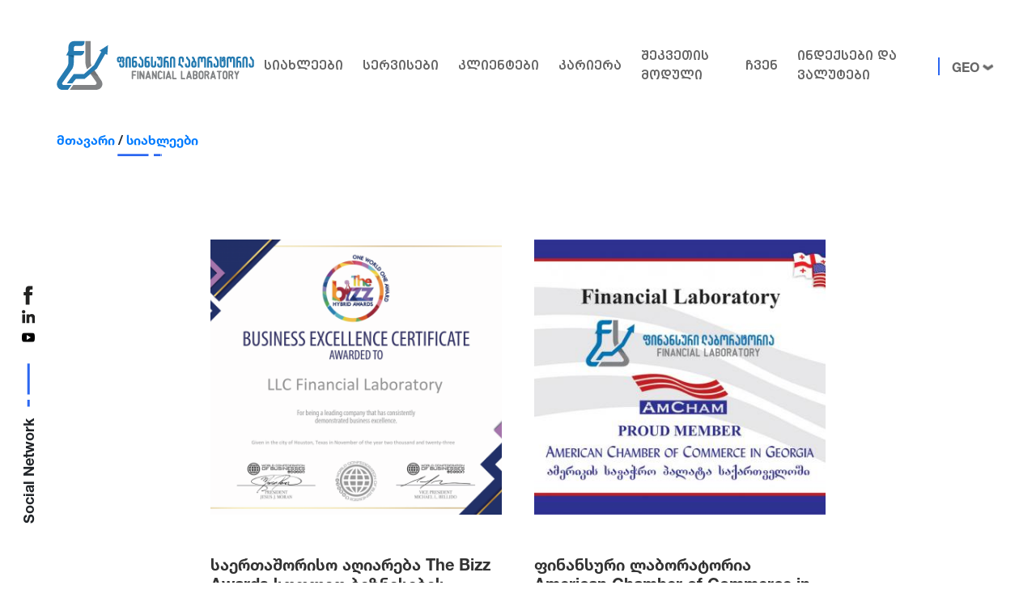

--- FILE ---
content_type: text/html; charset=UTF-8
request_url: https://finlab.ge/ka/news?page=1
body_size: 24152
content:
<!DOCTYPE html>
<html lang="en">

<head>
    <meta charset="UTF-8">
    <meta name="viewport" content="width=device-width, initial-scale=1.0">
    <meta name="csrf-token" content="2TuqoFEHZjHyZJNcLrXhR4hEiZogQ09zrK1KdbTy" />
    <meta name="google-site-verification" content="qPYlFsFAqMFRiBRbivQ7j-StUm7l9vEYWWqdOuB18vQ" />
    <meta name="description" content="საკონსულტაციო ჯგუფის სიახლეები ფინანსური ანალიზი და ფინანსური დაგეგმვის შესახებ. ასევე ფინანსური ლაბორატორიის სიახლეები">
    <meta name="keywords" content="საკონსულტაციო ჯგუფი, ფინანსური ლაბორატორია, ფინანსური ანალიზი, დაფინანსების მოზიდვა">
    <title>ფინანსების ანალიზი და ფინანსური დაგეგმვა | FINLAB</title>
    <link rel="icon" href="https://finlab.ge/assets/images/favic.jpg" type="image/x-icon" />
    <link rel="stylesheet" href="https://stackpath.bootstrapcdn.com/bootstrap/4.4.1/css/bootstrap.min.css">
    <link rel="stylesheet" href="https://finlab.ge/assets/swiper.min.css">
    <link rel="stylesheet" href="https://finlab.ge/assets/style.css">
    <!-- Global site tag (gtag.js) - Google Analytics -->
    <script async src="https://www.googletagmanager.com/gtag/js?id=UA-123248138-1"></script>
    <script>
      window.dataLayer = window.dataLayer || [];
      function gtag(){dataLayer.push(arguments);}
      gtag('js', new Date());
    
      gtag('config', 'UA-123248138-1');
    </script>
    <!-- Google Tag Manager -->
    <script>(function(w,d,s,l,i){w[l]=w[l]||[];w[l].push({'gtm.start':
    new Date().getTime(),event:'gtm.js'});var f=d.getElementsByTagName(s)[0],
    j=d.createElement(s),dl=l!='dataLayer'?'&l='+l:'';j.async=true;j.src=
    'https://www.googletagmanager.com/gtm.js?id='+i+dl;f.parentNode.insertBefore(j,f);
    })(window,document,'script','dataLayer','GTM-P7PDVGV');</script>
    <!-- End Google Tag Manager -->

    </head>

<body>
    
<div id="fb-root"></div>
<script>
    window.fbAsyncInit = function () {
        FB.init({
            xfbml: true,
            version: 'v3.2'
        });
    };

    (function (d, s, id) {
        var js, fjs = d.getElementsByTagName(s)[0];
        if (d.getElementById(id)) return;
        js = d.createElement(s);
        js.id = id;
        js.src = 'https://connect.facebook.net/en_US/sdk/xfbml.customerchat.js';
        fjs.parentNode.insertBefore(js, fjs);
    }(document, 'script', 'facebook-jssdk'));
</script>

<!-- Your customer chat code -->
<div class="fb-customerchat" attribution=setup_tool page_id="549195105256009"  greeting_dialog_display="hide" theme_color="#2c67f1">
</div>
    <!-- Google Tag Manager (noscript) -->
<noscript><iframe src="https://www.googletagmanager.com/ns.html?id=GTM-P7PDVGV"
height="0" width="0" style="display:none;visibility:hidden"></iframe></noscript>
<!-- End Google Tag Manager (noscript) -->

<div class="insider">
        <div class="social-links">
        <a target="_blank" href="https://www.facebook.com/FinancialLaboratory/"><img src="https://finlab.ge/assets/images/fb.png" alt=""></a>
        <a target="_blank" href="https://www.linkedin.com/company/financiallaboratory"><img src="https://finlab.ge/assets/images/in.png" alt=""></a>
        <a target="_blank" href="https://www.youtube.com/channel/UCogllZ57ZHriMn7kzFqfc_A?view_as=subscriber"><img src="https://finlab.ge/assets/images/youtube.png" alt=""></a>
        <img src="https://finlab.ge/assets/images/title.png" alt="">
        <span>Social Network</span>
    </div>
    
    
    <header id="Main-header"><meta http-equiv="Content-Type" content="text/html; charset=utf-8">
    <div class="logo-space">
        <a href="/ka"><img src="https://finlab.ge/assets/images/logo.png" alt=""></a>
    </div>
    <div class="main-space">
        <div class="main-menu">
            <ul>
                
                                            <li><a href="/ka/news">სიახლეები</a></li>
                                    
                                            <li><a href="/ka/services">სერვისები</a></li>
                                    
                                            <li><a href="/ka/clients">კლიენტები</a></li>
                                    
                                            <li><a href="/ka/careers">კარიერა</a></li>
                                    
                                            <li><a href="/ka/order">შეკვეთის მოდული</a></li>
                                    
                                            <li class="drop-down">
                            <a href="javascript:void(0)">
                                ჩვენ
                            </a>

                            <ul class="drop_menu">
                                                                    <li><a href="/ka/about-us">ჩვენ შესახებ</a></li>
                                                                    <li><a href="/ka/our-team">ჩვენი გუნდი</a></li>
                                                                    <li><a href="/ka/faq">FAQ</a></li>
                                                            </ul>

                        </li>
                                    
                                    
                                    
                                    
                                            <li><a href="/ka/charts">ინდექსები და ვალუტები</a></li>
                                                </ul>
        </div>
        <div class="language-menu">
            <ul>
                                <li class=""><a href="/locale/ka">GEO</a></li>
                <li class="geo"><a href="/locale/en">ENG</a></li>
                            </ul>
            <div class="smMenu">
                    <div class="menuBar">
                        <img src="/assets/images/menubar.png" alt="">
                    </div>
                    <div class="smMenuSlide">
                        <img src="/assets/images/close.png" alt="" class="closeMenu">
                        <div class="smMenuList">
                            <ul>
                                                                                                        <li><a href="/ka/news">სიახლეები</a></li>
                                                                                                                                            <li><a href="/ka/services">სერვისები</a></li>
                                                                                                                                            <li><a href="/ka/clients">კლიენტები</a></li>
                                                                                                                                            <li><a href="/ka/careers">კარიერა</a></li>
                                                                                                                                            <li><a href="/ka/order">შეკვეთის მოდული</a></li>
                                                                                                                                            <li class="haschild">
                                        <a href="javascript:void(0)">
                                            ჩვენ
                                        </a>
                                        <ul class="drop_menu">
                                                                                        <li><a href="/ka/about-us">ჩვენ შესახებ</a></li>
                                                                                        <li><a href="/ka/our-team">ჩვენი გუნდი</a></li>
                                                                                        <li><a href="/ka/faq">FAQ</a></li>
                                                                                    </ul>                  
                                    </li>
                                                                                                                                                                                                                                                                                                                                                        <li><a href="/ka/charts">ინდექსები და ვალუტები</a></li>
                                                                                                </ul>
                        </div>
                    </div>
                </div>
        </div>
    </div>
</header>
    
        <div class="news-inside-container">
        <div class="main-titles">
            <span><a href="/ka">მთავარი</a> / <a href="/ka/news">სიახლეები</a></span>
        </div>
        <div class="main-news">
                        <div class="news-space">
                <div class="news-image">
                    <a href="/ka/news/business-excellence-certificate"><img src="/uploads/images/x365/170490290120684600.png" alt=""></a>
                </div>
                <div class="news-desc">
                    <a href="/ka/news/business-excellence-certificate"><h3>საერთაშორისო აღიარება The Bizz Awards სოფლიო ბიზნესების კონფედერაციის (World Confederation of Businesses) მიერ</h3></a>
                    <p>საერთაშორისო აღიარება 2023 წლის დეკემბერში ფინანსურმა ლაბორატორიამ მოიპოვა საერთაშორისო აღიარება The Bizz Awards მსოფლიო ბიზნესების კონფედერაციის (Wor</p>
                    <a href="/ka/news/business-excellence-certificate">სრულად ნახვა</a>
                </div>
            </div>
                        <div class="news-space">
                <div class="news-image">
                    <a href="/ka/news/financial-laboratory-joins-american-chamber-of-commerce-in-georgia"><img src="/uploads/images/x365/17054904922103218709.jpg" alt=""></a>
                </div>
                <div class="news-desc">
                    <a href="/ka/news/financial-laboratory-joins-american-chamber-of-commerce-in-georgia"><h3>ფინანსური ლაბორატორია American Chamber of Commerce in Georgia-ს წევრი გახდა!</h3></a>
                    <p>
ფინანსური ლაბორატორია American Chamber of Commerce in Georgia-ს წევრი გახდა! 


2023 წლის დეკემბრის შეხვედრაზე, დირექტორთა საბჭომ მიიღო გადაწყვეტ</p>
                    <a href="/ka/news/financial-laboratory-joins-american-chamber-of-commerce-in-georgia">სრულად ნახვა</a>
                </div>
            </div>
                        <div class="news-space">
                <div class="news-image">
                    <a href="/ka/news/an-interview-of-our-managing-partner-shalva-akhrakhadze-with-ipn-on-the-subject-the-current-situation-from-the-consulting-business-perspective"><img src="/uploads/images/x365/158961819023608729.jpg" alt=""></a>
                </div>
                <div class="news-desc">
                    <a href="/ka/news/an-interview-of-our-managing-partner-shalva-akhrakhadze-with-ipn-on-the-subject-the-current-situation-from-the-consulting-business-perspective"><h3>ინტერვიუ &quot;IPN&quot; -თან: &quot;დღევანდელი მდგომარეობა საკონსულტაციო ბიზნესის გადმოსახედიდან&quot;</h3></a>
                    <p>შეუძლებელია ისეთი ბიზნესის დასახელება, ვისაც დღევანდელი კრიზისული სიტუაციაა არ შეეხო. ამდენად გარდამავალ პერიოდში,&nbsp;საკონსულტაციო ბიზნესის სერვისე</p>
                    <a href="/ka/news/an-interview-of-our-managing-partner-shalva-akhrakhadze-with-ipn-on-the-subject-the-current-situation-from-the-consulting-business-perspective">სრულად ნახვა</a>
                </div>
            </div>
                        <div class="news-space">
                <div class="news-image">
                    <a href="/ka/news/why-do-you-need-a-business-plan-for-your-organization"><img src="/uploads/images/x365/16637492491090087328.png" alt=""></a>
                </div>
                <div class="news-desc">
                    <a href="/ka/news/why-do-you-need-a-business-plan-for-your-organization"><h3>Why do you need a business plan for your organization?</h3></a>
                    <p>Why do you need a business plan for your organization?
A Business plan is a strategic tool for entrepreneurs to make business ideas succeed, as it he</p>
                    <a href="/ka/news/why-do-you-need-a-business-plan-for-your-organization">სრულად ნახვა</a>
                </div>
            </div>
                        <div class="news-space">
                <div class="news-image">
                    <a href="/ka/news/what-is-a-business-valuation-needed-for"><img src="/uploads/images/x365/16644578821975649582.png" alt=""></a>
                </div>
                <div class="news-desc">
                    <a href="/ka/news/what-is-a-business-valuation-needed-for"><h3>What is a business valuation needed for?</h3></a>
                    <p>What is a business valuation needed for?
Business valuation is a general process of determining the economic value of a business for different purpos</p>
                    <a href="/ka/news/what-is-a-business-valuation-needed-for">სრულად ნახვა</a>
                </div>
            </div>
                        <div class="news-space">
                <div class="news-image">
                    <a href="/ka/news/financial-training-courses"><img src="/uploads/images/x365/16674749361737594623.jpg" alt=""></a>
                </div>
                <div class="news-desc">
                    <a href="/ka/news/financial-training-courses"><h3>Financial training / courses</h3></a>
                    <p>Financial training / courses 
Our financial training / courses help financial staff to develop and deeper understand skills that are needed in their </p>
                    <a href="/ka/news/financial-training-courses">სრულად ნახვა</a>
                </div>
            </div>
                        <div class="news-space">
                <div class="news-image">
                    <a href="/ka/news/financial-reporting-service"><img src="/uploads/images/x365/16685057772013498326.png" alt=""></a>
                </div>
                <div class="news-desc">
                    <a href="/ka/news/financial-reporting-service"><h3>Financial reporting service</h3></a>
                    <p>Financial reporting service 
Financial reporting is an essential tool as it provides information to stakeholders about the financial position of the </p>
                    <a href="/ka/news/financial-reporting-service">სრულად ნახვა</a>
                </div>
            </div>
                        <div class="news-space">
                <div class="news-image">
                    <a href="/ka/news/very-large-scaled-project-development"><img src="/uploads/images/x365/1587487562621171440.jpg" alt=""></a>
                </div>
                <div class="news-desc">
                    <a href="/ka/news/very-large-scaled-project-development"><h3>მასშტაბური პროექტის განხორციელება</h3></a>
                    <p>კონფიდენციალობის დაცვის გამო, კომპანიის კონკრეტიკის გარეშე, გვინდა გამცნოთ, რომ წარმატებით დასრულდა ფართო მასშტაბიანი, საერთაშორისო, დეველოპერული პროე</p>
                    <a href="/ka/news/very-large-scaled-project-development">სრულად ნახვა</a>
                </div>
            </div>
                        <div class="news-space">
                <div class="news-image">
                    <a href="/ka/news/full-level-cfa-preparation-course"><img src="/uploads/images/x365/15874877671943796926.jpg" alt=""></a>
                </div>
                <div class="news-desc">
                    <a href="/ka/news/full-level-cfa-preparation-course"><h3>CFA-ს სრული კურსი</h3></a>
                    <p>ფინანსური ლაბორატორიისა და დიდი ოთხეულის წარმომადგენელი აუდიტორული კომპანია EY-ს თანამშრომლობით მიმდინარეობს ფინანსების მიმართულებით მსოფლიოში ყველაზე</p>
                    <a href="/ka/news/full-level-cfa-preparation-course">სრულად ნახვა</a>
                </div>
            </div>
                    </div>
        <div class="page-numbers">
            <nav>
                <ul class="pagination">
                    <nav>
        <ul class="pagination">
            
                            <li class="page-item disabled" aria-disabled="true" aria-label="&laquo; Previous">
                    <span class="page-link" aria-hidden="true">&lsaquo;</span>
                </li>
            
            
                            
                
                
                                                                                        <li class="page-item active" aria-current="page"><span class="page-link">1</span></li>
                                                                                                <li class="page-item"><a class="page-link" href="https://finlab.ge/ka/news?page=2">2</a></li>
                                                                        
            
                            <li class="page-item">
                    <a class="page-link" href="https://finlab.ge/ka/news?page=2" rel="next" aria-label="Next &raquo;">&rsaquo;</a>
                </li>
                    </ul>
    </nav>

                </ul>
            </nav>

        </div>
        <div class="go-back">
            <a href="/ka">უკან დაბრუნება</a>
        </div>
    </div>
    
    <footer id="main-footer">
    <div class="footer-space">
        <img src="https://finlab.ge/assets/images/logo.png" alt="">
        <p>ჩვენი მთავარი ღირებულებები მოქნილობა, ხარისხიანი მომსახურება და კონფიდენციალობის დაცვაა. გთავაზობთ ინდივიდუალურად თქვენს ბიზნესზე მორგებულ, სწორად დაგეგმილ მომსახურებას, რომელიც საერთაშორისოდ აღიარებული სტანდარტების შესაბამისად ხორციელდება.</p>
     
    </div>
    <div class="footer-space">
        <div class="footer-title">
            <span>მენიუ</span>
        </div>
        <ul>
                                             <li><a href="/ka/news">სიახლეები</a></li>
                                                            <li><a href="/ka/services">სერვისები</a></li>
                                                            <li><a href="/ka/clients">კლიენტები</a></li>
                                                            <li><a href="/ka/careers">კარიერა</a></li>
                                                            <li><a href="/ka/order">შეკვეთის მოდული</a></li>
                                                                                        <li><a href="/ka/about-us">ჩვენ შესახებ</a></li>
                                            <li><a href="/ka/our-team">ჩვენი გუნდი</a></li>
                                            <li><a href="/ka/faq">FAQ</a></li>
                                                                                                                                                                    <li><a href="/ka/charts">ინდექსები და ვალუტები</a></li>
                                    </ul>
    </div>
    <div class="footer-space">
        <div class="footer-title">
            <span>გამოგვყევით</span>
        </div>
        <ul>
            <li><a target="_blank" href="https://www.facebook.com/FinancialLaboratory/">Facebook</a></li>
            <li><a target="_blank" href="https://www.linkedin.com/company/financiallaboratory">Linkedin</a></li>
            <li><a target="_blank" href="https://www.youtube.com/channel/UCogllZ57ZHriMn7kzFqfc_A?view_as=subscriber">Youtube</a></li>
            <li><a href="tel:(+995) 032 205 207 4">ტელეფონი :</a> <a target="_blank" href="tel:(+995) 032 205 207 4">(+995) 032 205 207 4</a></li>
            <li><a href="mailto:info@finlab.ge">ელ-ფოსტა :</a> <a target="_blank" href="mailto:info@finlab.ge">info@finlab.ge</a></li>
        </ul>
    </div>
    <div class="footer-space">
        <div class="footer-title">
            <span>გამოწერა</span>
        </div>
        <p>შეიყვანეთ თქვენი ელ-ფოსტის მისამართი</p>
        <div class="newsletter_subscribe">
            
            <form action="/ka/subscribe" method="POST"><input type="hidden" name="_token" value="2TuqoFEHZjHyZJNcLrXhR4hEiZogQ09zrK1KdbTy">                <input name="email" type="email" placeholder="გამოიწერეთ სიახლეები" id="subEmail">
                <button id="newsletter"><img src="https://finlab.ge/assets/images/mail.png" alt=""> </button>
            </form>
        </div>
            </div>
</footer>
</div>
<script src="https://finlab.ge/assets/jquery-3.3.1.min.js"></script>
<script src="https://finlab.ge/assets/swiper.min.js"></script>
<script src="https://stackpath.bootstrapcdn.com/bootstrap/4.3.1/js/bootstrap.min.js" integrity="sha384-JjSmVgyd0p3pXB1rRibZUAYoIIy6OrQ6VrjIEaFf/nJGzIxFDsf4x0xIM+B07jRM" crossorigin="anonymous"></script>
<script src="https://finlab.ge/assets/main.js"></script>
<script src="https://finlab.ge/assets/scrollbar.js"></script>

</body>

</html>


--- FILE ---
content_type: text/css
request_url: https://finlab.ge/assets/style.css
body_size: 35409
content:
* {
    margin: 0;
}

@font-face {
    font-family: BPGWeb;
    src: url('fonts/bpg_web_001_caps.ttf');
}

@font-face {
    font-family: HelveticaBold;
    src: url('fonts/HelveticaNeueLTGEO-75Bold_0.otf');
}

@font-face {
    font-family: Helvetica;
    src: url('fonts/HelveticaNeueLTGEO-55Roman_0.otf');
}

body {
    padding-left: 140px;
    padding-right: 140px;
}

ul {
    margin: 0;
    padding: 0;
}

li {
    list-style: none;
}

a {
    text-decoration: none;
}

a:hover {
    text-decoration: none;
}

*:focus {
    outline: none;
}

/* FONTS */

h1,
h2,
h3,
h4,
h5,
h6 {
    font-family: HelveticaBold !important;
}

a,
span {
    font-family: HelveticaBold !important;
}

p {
    font-family: Helvetica !important;
}

/*p {*/
/*    text-align:justify!important;*/
/*}*/

input {
    font-family: BPGWeb;
}

textarea {
    font-family: BPGWeb;
}

.tradingview-widget-container > div:first-child {
    height:500px;
}

.success-modal-body {
    background-image:url(../assets/images/modalbody.png);
    max-width:500px;
    width:95%;
    height:190px;
    background-position: center;
    background-size: contain;
    background-repeat: no-repeat;
    display: flex;
    align-items: center;
    justify-content: center;
    flex-direction: column;
}

.form-control.active {
    background-color:#2C67F1;
    color:white!important;
}

.chartActive{
    background-color:#2C67F1;
}
.chartActive:active{
    background-color:initial;
    color: #495057;
}

.success-modal-body span {
    margin-bottom: 15px;
    width: 220px;
    text-align: center;
}

.g-recaptcha {
    display: flex;
    align-items: center;
    justify-content: center;
}

button {
    font-family: BPGWeb;
}

/* Chrome, Safari, Edge, Opera */
input::-webkit-outer-spin-button,
input::-webkit-inner-spin-button {
  -webkit-appearance: none;
  margin: 0;
}

/* Firefox */
input[type=number] {
  -moz-appearance: textfield;
}

/* FONTS */

.smMenu {
    display: none;
    margin-left: 15px;
}

.image-upload>input {
    visibility: hidden;
    width: 0;
    height: 0;
}

.image-upload {
    height: 90px;
}

.image-upload img {
    position: absolute;
    right: 30px;
}


.scroll-bar {
    position: fixed;
    bottom: 125px;
    z-index: 99;
    right: 0;
    display: flex;
    flex-direction: column;
    align-items: center;
    width: 140px;
}

.scroll-line {
    background-color: #2C67F1;
    width: 3px;
    height: 100%;
}

.scroll-line div{
    background-color: #2C67F1;
    width: 5px;
    height: 40px;
    position:relative;
}

.active-line::after {
    content:"";
    background-image:url(../assets/images/mouse.png);
    width:27px;
    height:40px;
    background-position: center;
    background-size: contain;
    position: absolute;
    background-color: white;
    right: -200%;
    z-index:999;
    top:0;
    cursor: auto;
    border-radius: 18px;
}

.scroll-line div a{
    width: 100%;
    z-index:9999;
    height: 100%;
    display: flex;
    justify-content: center;
}

.scroll-bar img {
    position: absolute;
    z-index: 999;
    background-color: white;
    cursor:pointer;
}



.image-upload label {
    color: #71777d;
    cursor: pointer;
    padding: 0.375rem 0.75rem;
    font-size: 1rem;
    width: 100%;
    font-family: BPGWeb;
    border: 2px solid #2C67F1;
    height: 65px;
    font-size: 15px;
    color: #B0B0B0;
    display: flex;
    align-items: center;
}

.success-modal {
    position:fixed;
    width:100%;
    height:100%;
    background-color: rgba(255, 255, 255, 0.8);
    display:flex;
    align-items:center;
    justify-content:center;
    z-index:99999;
    top: 0;
    left: 0;
}

.success-modal img {
    width:50px;
    height:50px;
}

.req::before {
    content: " * ";
    position: absolute;
    z-index: 99;
    color: red;
    right: 20px;
    top: 5px;
    font-size: 25px;
}

.close-modal {
    position: absolute;
    top: 30px;
    right: 30px;
    cursor:pointer;
}

.close-modal img {
    width:25px;
    height:25px;
}

.image-upload.active > input {
    visibility:visible;
    width:100%;
    padding:15px;
}

.social-links {
    position: fixed;
    bottom: 125px;
    z-index: 99;
    left: 0;
    display: flex;
    flex-direction: column;
    align-items: center;
    width: 140px;
}

.social-links a img {
    width:16px;
    height:24px;
    object-fit:contain;
}

.social-links>img {
    transform: rotate(90deg);
    
}

.social-links span {
    transform: rotate(270deg);
    font-family: BPGWeb;
    font-size: 18px;
}

.social-links a:nth-child(3) {
    margin-bottom: 45px;
}

.social-links>img {
    margin-bottom: 90px;
}

.logo-space img {
    /* filter: brightness(0) invert(1); */
}

#Main-header {
    padding-top: 50px;
    padding-bottom: 50px;
    display: flex;
    justify-content: space-between;
    align-items: center;
    transition: .5s;
}

.main-menu {
    padding-right: 40px;
}

.main-menu ul {
    display: flex;
    align-items: center;
}

.main-menu ul li {
    padding: 0 12px;
}

.main-menu ul li a {
    color: #666666;
    font-size: 15px;
    font-family: BPGWeb !important;
    position: relative;
}

.main-menu ul li a::after {
    content: "";
    position: absolute;
    background-image: url(images/title.png);
    width: 55px;
    height: 3px;
    bottom: -10px;
    left: 0;
    opacity: 0;
    transition: 0.5s;
}

.main-menu ul li a:hover::after {
    opacity: 1;
    transition: 0.5s;
}


.language-menu ul li {
    font-family: BPGWeb;
    position: relative;
}

.language-menu ul {
    position: relative;
}

.language-menu:hover .geo {
    opacity: 1;
}

.geo {
    opacity: 0;
    position: absolute;
}


.language-menu ul li:first-child::after {
    position: absolute;
    content: "";
    background-color: #2C67F1;
    height: 22px;
    width: 2px;
    left: -50%;
}

.language-menu ul li a {
    position: relative;
    color: #666666;
}

.smMenuList li a {
    font-size: 20px;
    padding-bottom: 10px;
}


#Main-header.sticky {
    position: fixed;
    transition: 0.5s;
    z-index: 999;
    padding: 0;
    width: 100%;
    top: 0;
    right: 0;
    /* padding-left: 140px; */
    background-color: #f0f0f0;
}

.sticky .main-space {
    background-color: #F0F0F0;
    height: 100px;
    display: flex;
    align-items: center;
    width: 80%;
    padding-right: 155px;
    justify-content: flex-end;
}

.sticky .logo-space {
    background-color: #2C67F1;
    width: 283px;
    height: 100px;
    display: flex;
    justify-content: center;
    align-items: center;
    margin-left: 140px;
}

.sticky .logo-space img {
    filter: brightness(0) invert(1);
}


.language-menu ul li:first-child a::after {
    position: absolute;
    content: "";
    background-image: url(images/lang.png);
    width: 14px;
    height: 10px;
    background-position: center;
    background-repeat: no-repeat;
    background-size: contain;
    top: 25%;
    right: -18px;
}

.main-space {
    display: flex;
    align-items: center;
}

.main-slider {
    height: calc(100vh - 200px);
    width: 100%;
    /* background-image: url(images/mainslide.png); */
    background-position: center center;
    background-size: cover; 
    position: relative;
    background-repeat: no-repeat;
}

.drop-down {
    position: relative;
}

.drop-down ul {
    position: absolute;
    background-color: white;
    box-shadow: 0 0 15px rgba(0, 0, 0, .05);
    width: 200px;
    flex-direction: column;
    display: flex;
    left: 0;
    padding: 20px 0;
    z-index: 9;
    align-items: flex-start;
    padding-left: 22px;
    display: none;
}

.language-menu {
    height: 20px;
}

.drop-down:hover ul {
    display: block;
}

.drop-down ul li {
    margin-bottom: 10px;
}

.drop-down ul li a:hover::after {
    opacity: 1;
    transition: 0.5s;
    display: none;
}

.drop-down ul li a {
    position: relative;
}

.drop-down ul li a::before {
    content: "";
    position: absolute;
    width: 8px;
    height: 3px;
    background-color: #2C67F1;
    left: -15px;
    top: 45%;
}

.slider-wrap {
    height: 330px;
    max-width: 590px;
    width: 95%;
    background-image: url(images/wrap.png);
    background-repeat: no-repeat;
    position: absolute;
    bottom: 0;
    left: 0;
}

.slider-wrap h1 {
    color: white;
    font-family: BPGWeb;
    /*width: 250px;*/
    padding: 50px 110px;
}

.news-container {
    padding: 65px 0;
}


.main-titles h2 {
    font-size: 15px;
    color: #333333;
    font-family: BPGWeb;
    position: relative;
}

.main-titles span {
    position:relative;
}

.main-titles span::after {
    content: "";
    background-image: url(/assets/images/title.png);
    position: absolute;
    width: 55px;
    height: 3px;
    bottom: -10px;
    right: 45px;
}

.main-titles {
    /*width: 200px;*/
    margin-bottom: 65px;
}

/*.main-titles h2::after {*/
/*    content: "";*/
/*    background-image: url(images/title.png);*/
/*    position: absolute;*/
/*    width: 55px;*/
/*    height: 3px;*/
/*    bottom: -10px;*/
/*    right: 45px;*/
/*}*/

.news-desc h3 {
    padding: 50px 0 25px;
    color: #333333;
    font-family: HelveticaBold;
    font-size: 20px;
    height:125px;
}

.news-image {
    width: 100%;
    height: 340px;
}

.news-image img {
    width: 100%;
    height: 100%;
    object-fit: cover;
}

.space {
    width: 100%;
}

.space img {
    width: 100%;
    height: 100px;
    object-fit: cover;
}

.news-space {
    width: 440px;
    margin: 0 20px;
    margin-bottom: 20px;
}

.news-desc p {
    font-family: Helvetica;
    color: #666666;
    font-size: 13px;
    /*text-align: justify;*/
    height: 60px;
}

.news-desc a {
    font-family: HelveticaBold;
    color: #1A1A1A;
    font-size: 14px;
    position: relative;
}

.main-news {
    display: flex;
    justify-content: center;
    flex-wrap: wrap;
}

.news-desc a:last-child::after {
    content: "";
    background-image: url(images/title.png);
    position: absolute;
    width: 55px;
    height: 3px;
    top: 50%;
    right: -65px;
}

.main-container {
    position: relative;
}

.services-container {
    padding: 65px 0;
}

.services-side {
    display: flex;
    justify-content: space-between;
}

.slider-arrows {
    position: absolute;
    left: 290px;
    z-index: 99;
    bottom: 30px;
    display: flex;
}

.slider-arrows div {
    cursor: pointer;
}

.slider-arrows img:first-child {
    margin-right: 15px;
}

.trainplace {
    display: none;
}

.left-side ul {
    width:100%;
}

.left-side ul li {
    font-family: HelveticaBold;
    font-size: 18px;
    text-align: right;
    font-family: HelveticaBold;
    text-align: right;
    background-color: #F5F5F5;
    margin-bottom: 10px;
    padding: 10px 0;
    display: flex;
    align-items: flex-end;
    justify-content: flex-end;
    display: inline-flex;
    width: 100%;
}

.left-side ul li span {
    width: 470px;
    text-align: right;
    display: block;
    padding-right: 10px;
}

.right-side ul li span {
    width: 470px;
    text-align: left;
    display: block;
    padding-left: 10px;
}

.right-side {
    display: flex;
    flex-direction: column;
    /* align-items: flex-end; */
    width: 45%;
}

.right-side ul li {
    font-family: HelveticaBold;
    font-size: 20px;
    text-align: left;
    font-family: HelveticaBold;
    font-size: 18px;
    text-align: right;
    background-color: #F5F5F5;
    margin-bottom: 10px;
    padding: 10px 0;
    display: flex;
    align-items: flex-end;
    /* justify-content: flex-end; */
    display: inline-flex;
    width: 100%;
}

.service-line {
    width: 2px;
    background-color: #2C67F1;
    /*height: 540px;*/
    margin-top: 100px;
}

.clients-container {
    padding: 65px 0;
}

.clients-text p {
    color: #808080;
    font-size: 17px;
}

.clients-text {
    padding-bottom: 110px;
}

.clients-space {
    width: 100%;
    min-height: 470px;
    background-image: url(images/clientsbg.png);
    background-position: center center;
    background-repeat: no-repeat;
    background-size: cover;
    padding: 60px 260px;
    position: relative;
}

.clients-space>img {
    position: absolute;
    top: -70px;
    right: 62px;
    z-index: -1;
}

.client-logos {
    display: flex;
    flex-wrap: wrap;
}

.client-logos a {
    width: 20%;
    margin-bottom: 30px;
    display: flex;
    align-items: center;
    justify-content: center;
}

.client-logos a img {
    width: 135px;
    height: 60px;
    object-fit: contain;
}

.team-container {
    padding: 65px 0;
}

.team-member {
    width: 235px;
    overflow: hidden;
    margin-bottom: 20px;
}

.member-image {
    position: relative;
    transition: .5s;
    height: 355px;
}
.member-image > img {
    width: 100%;
    height:100%;
    object-fit: cover;
}
.hover-image {
    position: absolute;
    width: 100%;
    height: 100%;
    top: 0;
    opacity: 0;
    transition: .5s;
}

.member-image:hover .hover-image {
    opacity: 1;
    transition: .5s;
}

.hover-image img {
    width: 100%;
    height: 100%;
}

.member-info h3 {
    padding: 25px 0 15px;
    color: #2C67F1;
    font-family: HelveticaBold;
    font-size: 20px;
    height: 88px;
}

.member-info a:first-child::after {
    display:none;
}

.member-info p {
    font-family: Helvetica;
    color: #666666;
    text-align:inherit!important;
    font-size: 13px;
}

.member-info a {
    font-family: HelveticaBold;
    color: #1A1A1A;
    font-size: 14px;
    position: relative;
}

.member-info a::after {
    content: "";
    background-image: url(images/title.png);
    position: absolute;
    width: 55px;
    height: 3px;
    top: 50%;
    right: -65px;
}

.team-social {
    position: absolute;
    top: 20px;
    right: -35px;
    display: flex;
    flex-direction: column;
    transition: .5s;
}

.member-image:hover .team-social {
    right: 0;
    transition: .5s;
}

.team-social a {
    background-color: white;
    width: 35px;
    height: 35px;
    display: flex;
    align-items: center;
    justify-content: center;
    margin-bottom: 10px;
}

.main-team {
    display: flex;
    justify-content: space-around;
    flex-wrap: wrap;
}


.inside-bg {
    width: 100%;
    height: 195px;
}

.inside-bg img {
    width: 100%;
    height: 100%;
    object-fit: cover;
}



/* NEW */


.new-image {
    width: 100%;
    height: 400px;
    padding: 45px 0;
    display: flex;
    align-items: center;
    justify-content: center;
}

.new-image img {
    width: 70%;
    height: 100%;
    object-fit: contain;
}

.new-title h3 {
    font-size: 20px;
    color: #333333;
    padding-top: 45px;
    text-align: center;
}

.new-text {
    position: relative;
}

.news-share {
    margin-top: 50px;
}

.news-share a {
    margin-left: 5px;
    margin-right: 5px;
}

/*.new-text:after {*/
/*    content: "";*/
/*    position: absolute;*/
/*    width: 500px;*/
/*    height: 20px;*/
/*    background-image: url(images/textline.png);*/
/*    background-position: center;*/
/*    background-size: contain;*/
/*    background-repeat: no-repeat;*/
/*    bottom: -50px;*/
/*    left: 0;*/
/*}*/

.new-text p {
    color: #666666;
    font-size: 17px;
}

.go-back {
    padding-top: 55px;
}

.go-back a {
    color: #1A1A1A;
    font-size: 15px;
    position: relative;
}

.news-inside-container {
    min-height:650px;
}

.news-inside-container .main-news {
    padding: 45px 0;
    flex-wrap: wrap;
}

.news-inside-container .news-space {
    margin: 0 40px;
    margin-bottom: 40px;
}

.go-back a::after {
    content: "";
    position: absolute;
    width: 50px;
    height: 5px;
    background-image: url(images/goback.png);
    background-position: center;
    background-size: contain;
    right: -50%;
    top: 50%;
}

.page-numbers {
    display: flex;
    justify-content: center;
}

.page-item.active .page-link {
    z-index: 3;
    color: #fff;
    background-color: #2c67f1;
    border-color: #2c67f1;
}

.pagination li {
    font-size: 22px;
    font-family: HelveticaBold;
    color: #1A1A1A;
}

.page-link {
    padding: 10px 20px;
    font-size: 20px;
}

/* NEW */


/* TEAM */

.news-inside-container .main-team {
    padding: 45px 0;
    flex-wrap: wrap;
}

.news-inside-container .team-member {
    margin: 0 20px;
    margin-bottom: 40px;
}

/* TEAM */


/* FAQ */

.faq-section {
    margin: 45px 0;
    padding: 0 70px;
}

.faq-detail {
    margin-bottom: 50px;
    position: relative;
}

.faq-detail::after {
    position: absolute;
    content: "";
    max-width: 1270px;
    width: 95%;
    height: 5px;
    background-position: center;
    background-repeat: no-repeat;
    background-size: cover;
    background-image: url(images/faqline.png);
    bottom: -30px;
    left: 0;
}

.faq-detail h3 {
    color: #2C67F1;
    font-size: 20px;
    margin-bottom: 10px;
}


.faq-detail p {
    color: #666666;
    font-size: 17px;
    margin-bottom: 10px;
}

/* FAQ */


/* ORDER */
.order-text {
    padding: 0 70px;
    position: relative;
    margin-top: 40px;
    /*word-break: break-all;*/
}


.order-text p {
    font-size: 17px;
    color: #666666;
}

.choose-order {
    max-width: 800px;
    width: 100%;
    margin: 0 auto;
    margin-top: 130px;
    margin-bottom: 200px;
}

.choose-order h3 {
    text-align: center;
    padding-bottom: 50px;
}

.choose-order a {
    width: 330px;
    height: 65px;
    display: flex;
    background-image: url(images/order.png);
    justify-content: center;
    align-items: center;
    color: white;
    font-size: 20px;
}

.choose-buttons {
    display: flex;
    justify-content: space-between;
}

.coach {
    width: 500px !important;
}

/* ORDER */


.page-title {
    padding: 20px 0;
    text-align: center;
}

.page-space {
    margin: 45px 0;
}

.page-title h3 {
    font-size: 20px;
}

.page-text {
    padding: 0 70px;
    position: relative;
}

/*.page-text::after {*/
/*    content: "";*/
/*    position: absolute;*/
/*    max-width: 1270px;*/
/*    width: 95%;*/
/*    height: 16px;*/
/*    background-position: center;*/
/*    background-repeat: no-repeat;*/
/*    background-size: contain;*/
/*    background-image: url(images/faqline.png);*/
/*    bottom: -30px;*/
/*    left: 0;*/
/*}*/

.page-text p {
    font-size: 17px;
    color: #666666;
}


.news-inside-container .services-side {
    padding: 45px 0;
}

.news-inside-container ul li {
    cursor: pointer;
}

.news-inside-container .left-side ul li.active {
    background-color: #2C67F1;
    color: white;
}

.news-inside-container .right-side ul li.active {
    background-color: #2C67F1;
    color: white;
}

.service-show-box {
    background-color: #F5F5F5;
    padding: 20px 50px;
    position: relative;
}

.service-show-box::after {
    position: absolute;
    content: "";
    width: 16px;
    height: 60px;
    background-color: #2C67F1;
    left: 0;
    top: 20px;
}

.service-show-box::before {
    position: absolute;
    content: "";
    width: 16px;
    height: 60px;
    background-color: #2C67F1;
    right: 0;
    top: 20px;
}

.service-show-box h3 {
    text-align: center;
    font-size: 20px;
    width: 400px;
    margin: 0 auto;
    margin-bottom: 45px;
    position: relative;
}

.service-show-box p {
    color: #666666;
    font-size: 17px;
}

.service-show-box h3::after {
    content: "";
    background-image: url(images/title.png);
    position: absolute;
    width: 125px;
    background-position: center;
    height: 3px;
    left: 50%;
    bottom: -20px;
    background-repeat: no-repeat;
    background-size: cover;
    transform: translate(-50%, -50%);
}

.clients-space-bar {
    padding: 0 70px;
    margin: 45px 0;
}

.clients-space-bar * {
    text-align:inherit!important;
    font-size: 17px;
    color: #666666;
}


/* SPACE */

.career-space {
    margin: 45px 0;
    padding: 0 70px;
}

.career-text {
    position: relative;
    margin-bottom: 50px;
}

.career-text p {
    font-size: 17px;
    color: #666666;
}

.career-card {
    border: 2px solid #2C67F1;
    min-height: 400px;
    width: 700px;
    padding: 15px 30px 45px 30px;
    position: relative;
    margin: 0 10px;
    margin-bottom: 25px;
    
}

.career-card h4 {
    padding-bottom: 35px;
    font-size: 20px;
    color: #333333;
    position: relative;
}

.pin {
    position: absolute;
    right: 30px;
}

.career-card p {
    color: #666666;
    font-size: 17px;
}

.career-cards {
    display: flex;
    flex-wrap: wrap;
    justify-content: space-between;
}

.career-card span {
    color: #1A1A1A;
    font-size: 17px;
    position: absolute;
    bottom: 15px;
    cursor: pointer;
    right: 90px;
}

.career-card span::after {
    content: "";
    position: absolute;
    width: 50px;
    height: 5px;
    background-image: url(images/goback.png);
    background-position: center;
    background-size: contain;
    right: -35%;
    top: 50%;
}

.page-title span {
    color: #2C67F1;
    font-size: 12px;
}

.career-form {
    max-width: 700px;
    width: 95%;
    margin: 0 auto;
    padding-bottom: 50px;
}

.radio-inline input {
    margin-left: 10px;
    margin-right: 10px;
    margin-bottom: unset!important;
}

.radio-inline {
    border: 2px solid #2C67F1;
    height: 65px;
    font-size: 15px;
    color: #B0B0B0;
    display: flex;
    align-items: center;
    margin-bottom: 20px;
}

#sel1 {
    margin-bottom: 20px;
    border: 2px solid #2C67F1;
    height: 65px;
    font-size: 15px;
    color: #403b3b;
}

.career-form input {
    border: 2px solid #2C67F1;
    height: 65px;
    font-size: 15px;
    color: #B0B0B0;
    margin-bottom: 25px;
}

.career-form select {
    border: 2px solid #2C67F1;
    height: 65px;
    font-family: BPGWeb;
    font-size: 15px;
    color: #B0B0B0;
    margin-bottom: 25px;
}

.career-form textarea {
    border: 2px solid #2C67F1;
    height: 210px;
    font-size: 15px;
    color: #B0B0B0;
    margin-bottom: 25px;
}

.career-form button {
    width: 330px;
    height: 65px;
    display: flex;
    align-items: center;
    justify-content: center;
    box-shadow: unset;
    background-image: url(images/order.png);
    border: 0;
    color: white;
    font-size: 20px;
    margin: 0 auto;
}

/* SPACE */

.news-inside-container .clients-space {
    margin-top: 110px;
}

.clients-brand-space {
    display: flex;
    margin-top:45px;
    justify-content: space-evenly;
}

.client-brands {
    max-width: 440px;
    width: 95%;
    text-align: inherit!important;
    min-height: 360px;
    background-color: #EFEFEF;
    padding: 25px;
    display: flex;
    flex-direction: column;
    align-items: center;
    position: relative;
    margin: 0 5px;
}

.client-brands * {
    text-align: inherit!important;
}

.client-brands::before {
    position: absolute;
    content: "";
    width: 16px;
    height: 60px;
    background-color: #2C67F1;
    right: 0;
    top: 20px;
}

.client-brands::after {
    position: absolute;
    content: "";
    width: 16px;
    height: 60px;
    background-color: #2C67F1;
    left: 0;
    top: 20px;
}

.client-brands a {
    margin-bottom: 25px;
    display: block;
}


/* PERSON */

.person-details {
    display: flex;
    justify-content: space-evenly;
}

.person-image {
    width: 230px;
    height: 345px;
    position: relative;
}

.social-pages {
    position: absolute;
    display: flex;
    flex-direction: column;
    top: 0;
    left: -40px;
}

.person-documents {
    display: flex;
    flex-direction: column;
}

.social-pages a:first-child {
    margin-bottom: 8px;
}

.person-info {
    max-width: 1100px;
    width: 95%;
}

.person-image>img {
    width: 100%;
    height: 100%;
    object-fit: cover;
}

.person-info h3 {
    color: #2C67F1;
    font-size: 20px;
}

.person-info span {
    color: #4D4D4D;
    font-size: 15px;
    /*word-break: break-all;*/
}

.person-info p {
    color: #666666;
    font-size: 17px;
    padding: 40px 0 0;
}

.person-documents a {
    color: #2C67F1;
}

.my-new h3 {
    color: #333333;
    font-size: 20px;
}

.my-new p {
    color: #666666;
    font-size: 17px;
    padding-top: 25px;
}

.my-new {
    margin-bottom: 50px;
}

.my-new span {
    color: #2C67F1;
    font-size: 15px;
}

.my-news {
    margin-top: 40px;
}

.my-news .row div {
    position: relative;
}

.my-news .row div:nth-child(even)::before {
    content: "";
    position: absolute;
    width: 6px;
    height: 175px;
    background-color: #2C67F1;
    left: -10px;
}

/* PERSON */







/* footer   */

footer {
    background-color: #2C67F1;
    width: 100%;
    height: 340px;
    margin-top: 65px;
    padding: 40px 150px;
    display: flex;
    justify-content: space-between;
}

.footer-space p {
    font-size: 14px;
    color: white;
    font-family: Helvetica;
    text-align:inherit!important;
}

.footer-space>img {
    filter: brightness(0) invert(1);
    padding-bottom: 20px;
}

.footer-space {
    width: 19%;
    position: relative;
}

.footer-space::after {
    content: "";
    position: absolute;
    background-color: white;
    width: 1px;
    height: 240px;
    right: -20%;
    top: 0;
}

footer>div:last-child::after {
    display: none;
}

.footer-title span {
    font-size: 20px;
    color: white;
    font-family: BPGWeb;
    position: relative;
}

.footer-title {
    margin-bottom: 30px;
}

#main-footer > div:nth-child(2) a:hover  {
    border-bottom: 1px solid white;
}

#main-footer > div:nth-child(2) ul {
    flex-wrap: wrap;
    display: flex;
}

#main-footer > div:nth-child(2) ul li {
    margin: 0 5px;
}

.footer-space ul li a {
    color: white;
    font-size: 15px;
    font-family: BPGWeb;
}

.footer-space ul li {
    padding-bottom: 10px;
    /*margin: 0 5px;*/
}


/*.footer-title span::after {*/
/*    position: absolute;*/
/*    content: "";*/
/*    width: 30px;*/
/*    height: 2px;*/
/*    background-color: white;*/
/*    right: -45px;*/
/*    top: 50%;*/
/*}*/

.newsletter_subscribe {
    display: flex;
}

.left-side {
    display: flex;
    flex-direction: column;
    align-items: flex-end;
    width: 45%;
}

.left-side>span {
    background-color: white;
    border: 2px solid #2C67F1;
    color: #2c67f1;
    width: 180px;
    height: 60px;
    display: block;
    display: flex;
    justify-content: center;
    align-items: center;
    margin-bottom: 35px;
    font-size: 18px;
}

.right-side>span {
    font-size: 18px;
    background-color: white;
    border: 2px solid #2C67F1;
    color: #2c67f1;
    width: 180px;
    height: 60px;
    display: block;
    display: flex;
    justify-content: center;
    align-items: center;
    margin-bottom: 35px;
}

.services-side>span {
    background-color: #2C67F1;
    color: white;
    font-family: HelveticaBold;
    width: 180px;
    height: 60px;
    display: block;
    display: flex;
    justify-content: center;
    align-items: center;
    margin-bottom: 35px;
}

.newsletter_subscribe input {
    font-family: BPGWeb;
    height: 40px;
    padding: 5px;
    width: 185px;
    font-size: 12px;
}

.newsletter_subscribe button {
    background-color: white;
    height: 40px;
    width: 60px;
}

.career-form span {
    margin-bottom: 20px;
    display: block;
}

/* ALL MEDIA */


@media screen and (max-width: 1750px) {
    .clients-space {
        padding: 60px 60px;
    }

    body {
        padding-left: 70px;
        padding-right: 70px;
    }

    footer {
        padding: 40px 30px;
    }

    .social-links {
        left: -35px;
    }
    
    .scroll-bar {
        right: -35px;
    }

    .sticky .logo-space {
        margin-left: 70px;
    }

    .sticky .main-space {
        padding-right: 70px;
    }
}

@media screen and (max-width: 1366px) {
    #main-footer>div:nth-child(3) {
        display: none;
    }
    .news-inside-container .news-space {
        margin: 0 20px;
        margin-bottom: 20px;
    }

    .news-space {
        width: 360px;
    }

    .footer-space {
        width: 30%;
    }

    .footer-space::after {
        right: -5%;
    }

    .slider-wrap h1 {
        font-size: 30px;
    }

    .career-space {
        padding: 0 25px;
    }

    .person-info {
        max-width: 800px;
        width: 95%;
    }
}

@media screen and (max-width: 1300px) {
    .person-details {
        justify-content: center;
        flex-direction: column;
        align-items: center;
    }

    .my-news .row div:nth-child(even)::before {
        display: none;
    }
}





@media screen and (max-width: 1180px) {
    .sticky .logo-space {
        width: 200px;
    }

    .logo-space img {
        width: 175px;
    }

    .main-menu ul li a {
        font-size: 13px;
    }

    .page-title {
        padding: 35px 0;
    }

    .client-brands p {
        font-size: 14px;
    }
}

@media screen and (max-width: 1024px) {
    .slider-wrap {
        height: 240px;
        max-width: 490px;
    }
    .faq-detail h3 {
        font-size: 17px;
    }
    .faq-detail p {
        font-size: 15px;
    }
    .choose-order {
        margin-top: 100px;
        margin-bottom: 100px;
    }
    .choose-order h3 {
        font-size: 25px;
    }
    .slider-wrap h1 {
        font-size: 25px;
    }
    .page-text p {
        font-size: 15px;
    }
    .career-text p {
        font-size: 15px;
    }
    .newsletter_subscribe input {
        width:180px;
    }
    .footer-space p {
        font-size: 13px;
    }
    .footer-space ul li a {
        font-size: 13px;
    }
    .clients-text p {
        font-size:17px;
    }
    .member-info h3 {
        font-size:17px;
    }
    .right-side ul li {
        font-size:16px;
    }
    .left-side ul li {
        font-size:16px;
    }
    .career-card p {
        font-size:15px;
    }
    .career-card h4 {
        font-size: 17px;
    }
}


@media screen and (max-width: 1023px) {
    .service-show-box h3 {
        max-width: 400px;
        width: 100%;
    }
    .scroll-bar {
        display:none;
    }

    .service-show-box {
        padding: 20px 20px;
    }

    .service-show-box p {
        font-size: 14px;
    }

    .service-show-box h3 {
        font-size: 18px;
    }

    .right-side {
        width: 48%;
    }

    .left-side ul li span {
        font-size: 14px;
        text-align: center;
    }

    .right-side ul li span {
        font-size: 14px;
        text-align: center;
    }

    .left-side {
        width: 48%;
    }

    .left-side ul li span {
        max-width: 470px;
        width: 100%;
    }

    .right-side ul li span {
        max-width: 470px;
        width: 100%;
    }

    .order-text {
        padding: 0;
    }

    .coach {
        width: 100% !important;
    }

    .new-title h3 {
        text-align: center;
    }

    .new-title h3 {
        font-size: 17px;
    }

    .new-text p {
        font-size: 14px;
    }

    .new-image img {
        width: 100%;
    }

    .new-text:after {
        max-width: 500px;
        width: 100%;
    }

    .clients-brand-space {
        flex-direction: column;
        justify-content: center;
    }

    .client-brands {
        max-width: 100%;
        width: 100%;
        min-height: 280px;
        margin-bottom: 20px;
    }

    .client-logos {
        justify-content: center;
    }

    .clients-space>img {
        display: none;
    }

    .clients-space {
        padding: 60px 30px;
    }

    .client-logos a {
        width: 135px;
        margin-left: 10px;
        margin-right: 10px;
    }

    .news-inside-container .clients-space {
        display: flex;
        justify-content: center;
    }

    .clients-space-bar {
        padding: 0;
    }

    .social-links {
        display: none;
    }

    body {
        padding-left: 15px;
        padding-right: 15px;
    }

    .main-menu {
        display: none;
    }

    .smMenu {
        display: block;
    }

    .smMenuSlide.active {
        right: 0;
        width: 100%;
        transition: 0.5s;
    }

    .language-menu ul li a {
        color: white;
    }

    .closeMenu {
        position: absolute;
        top: 30px;
        right: 30px;
        width: 30px;
        height: 30px;
    }

    .language-menu ul li:first-child::after {
        display: none;
    }

    .language-menu ul li:first-child a::after
    {
        display: none;
    }

    .language-menu {
        display: flex;
        align-items: center;
    }

    .menuBar img {
        width: 40px;
    }

    .language-menu ul li a {
        color: #2C67F1;
        font-weight: bold;
    }

    .geo {
        opacity: 1;
        margin-left: 6px;
    }

    .smMenuList ul {
        display: flex;
        flex-direction: column;
    }

    .language-menu ul {
        display: flex;
    }

    .smMenuSlide {
        top: 0;
        height: 100vh;
        position: fixed;
        width: 0%;
        background-color: rgba(255, 255, 255, 1);
        z-index: 9999;
        text-align: center;
        right: -379px;
        flex-direction: column;
        display: flex;
        align-items: center;
        justify-content: center;
        transition: 0.5s;
        /* padding-top: 90px; */
    }

    .sticky .logo-space {
        margin-left: 15px;
    }

    .sticky .main-space {
        padding-right: 15px;
    }

    footer {
        flex-direction: column;
        height: 100%;
    }

    .footer-space {
        width: 100%;
        margin-bottom: 30px;
    }

    .footer-space::after {
        display: none;
    }

    .page-text {
        padding: 0;
    }

    #Main-header {
        padding-top: 35px;
        padding-bottom: 35px;
    }

    .logo-space img {
        width: 160px;
    }

    .career-card {
        width: 100%;
        margin: 0 0 30px;
        min-height: unset;
        
    }

    .career-cards {
        flex-direction: column;
        align-items: center;
    }

    .career-space {
        padding: 0;
    }

    .career-card p {
        font-size: 14px;
    }

    .career-card h4 {
        font-size: 17px;
    }

    .career-card h4 {
        padding-bottom: 18px;
    }

    .career-card span {
        font-size: 14px;
    }

    .career-card span::after {
        right: -45%;
    }
}

@media screen and (max-width: 750px) {
    .choose-buttons {
        justify-content: center;
        flex-direction: column;
        align-items: center;
    }

    #main-footer>div:nth-child(3) {
    display: block;
}
    .choose-buttons a {
        margin-bottom: 20px;
    }

    .choose-order {
        margin-bottom: 90px;
    }
    .slider-wrap h1 {
        padding: 50px 50px;
    }
    .slider-arrows {
        left: 50%;
    }
    .slider-wrap {
        height: 220px;
    }
    .main-titles {
        margin-bottom: 50px;
    }
}



@media screen and (max-width: 585px) {
    .news-desc p {
        height: unset;
    }
    .news-desc h3 {
        height: unset;
    }
    .home-page-logos > a:nth-child(6) ~ a {
        display: none;
    }
    .person-info {
        margin-top: 30px;
    }
    .clients-space {
        min-height:370px;
    }
    .news-image {
        max-width: 440px;
        width: 100%;
    }

    .choose-order h3 {
        font-size: 25px;
    }

    .choose-order a {
        font-size: 16px;
    }

    .career-form .row {
        flex-direction: column;
    }

    .career-form button {
        font-size: 18px;
        width: 240px;
    }

    .faq-section {
        padding: 0;
    }

    .faq-detail h3 {
        font-size: 17px;
    }

    .faq-detail p {
        font-size: 14px;
    }

    .logo-space img {
        width: 135px;
    }

    .page-text p {
        font-size: 14px;
    }

    .page-title h3 {
        font-size: 16px;
    }

    .page-title {
        padding: 20px 0;
    }

    .main-titles {
        margin-bottom: 20px;
    }
}


--- FILE ---
content_type: application/javascript
request_url: https://finlab.ge/assets/main.js
body_size: 3797
content:
var swiper = new Swiper('.swiper-container', {
    loop:true,
    spaceBetween: 30,
    autoplay: {
        delay: 5000,
    },
    navigation: {
        nextEl: '.swiper-button-next-main',
        prevEl: '.swiper-button-prev-main',
    },
});

$('.form-control').on('change', function() {
//   $('.form-control')[0].reset();
  $('.form-control').removeClass("active"); 
  $(this).addClass("active");
    if($(this).val() == 0 ){
        $(this).removeClass("active");
    }
  $(this).closest('.col').siblings().find('select').val('0');
});



// SCROLL

$(document).ready(function(){
  $(".scroll-line a").on('click', function(event) {
    if (this.hash !== "") {
      event.preventDefault();
      var hash = this.hash;
      $('html, body').animate({
        scrollTop: $(hash).offset().top
      }, 800, function(){
        window.location.hash = hash;
      });
    } 
  });
});

// SCROLL FUNCTION

$(window).scroll(function(){

	var sc = $(this).scrollTop();
	var mainSection = $("#section1").height();
	var mainNews = $("#section2").height();
	var mainServices = $("#section3").height();
	var mainClients = $("#section4").height();
	var mainTeam = $("#section5").height();
	

    if ( mainSection ) {
        $(".scroll-line a").removeClass("active-line");
	 	$(".scroll-line a").eq(0).addClass("active-line");
	}

	if (sc > mainNews ) {
        $(".scroll-line a").removeClass("active-line");
	 	$(".scroll-line a").eq(1).addClass("active-line");
	 }
    
    if (sc > mainNews + mainServices) {
        $(".scroll-line a").removeClass("active-line");
	 	$(".scroll-line a").eq(2).addClass("active-line");
	 }
	 
	if (sc > mainNews + mainServices + mainClients) {
        $(".scroll-line a").removeClass("active-line");
	 	$(".scroll-line a").eq(3).addClass("active-line");
	 }
	 
	if (sc > mainNews + mainServices + mainClients + mainTeam) {
        $(".scroll-line a").removeClass("active-line");
	 	$(".scroll-line a").eq(4).addClass("active-line");
	 }

})

// SCROLL FUNCTION


$(".scroll-line a").click(function () {
  $(".scroll-line a").removeClass("active-line");
  $(this).addClass("active-line");
});


$(".close-modal").on('click', function () {
    $(".success-modal").css("display" , "none");
});

$("#file-input").on('click', function () {
    $(".image-upload label").css("display" , "none");
    $(".image-upload").addClass("active");
});

function FileName() {
  let filename = document.getElementById("file-input").name;
};


$(".services-side li").on('click', function () {
    $(".services-side li").removeClass("active");
    $(this).addClass("active");
})

$('.col').find('input').each(function(){
    if(!$(this).prop('required')){
        $(this).parent().removeClass("req");
    } else {
        $(this).parent().addClass("req");
    }
});

window.onscroll = function () {
    myFunction()
};

var header = document.getElementById("Main-header");
var sticky = header.offsetTop;

function myFunction() {
    if (window.pageYOffset > sticky) {
        header.classList.add("sticky");
    } else {
        header.classList.remove("sticky");
    }
}

$(".checked").on('click', function () {
    $(".trainplace").css("display" , "block")
})

$(".nochecked").on('click', function () {
  $(".trainplace").css("display" , "none")
})

//Scroll
$("#servicesList li").on('click', function () {
    $('html, body').animate({
        scrollTop: $("#service-scroll").offset().top - 100
    }, 800);
})

//SM Menu Slide
$(".menuBar").on('click', function () {
    $(".smMenuSlide ").removeClass('active')
    $(".smMenuSlide ").addClass('active')
})

$(".closeMenu").on('click', function () {
    $(".smMenuSlide ").removeClass('active')
    $(".smMenuSlide ").addClass('hideMenu')

    setTimeout(() => {
        $(".smMenuSlide ").removeClass('hideMenu')

    }, 2000);
})


--- FILE ---
content_type: application/javascript
request_url: https://finlab.ge/assets/scrollbar.js
body_size: 8323
content:
class CustomScrollbar {
    constructor ({ el, contentWrapper, width, float, offset, autoDetectResize = true, scrollbarStyle = {}, scrollbarBtnStyle = {}  }) {
        this.container = el
        this.contentWrapper = contentWrapper || null
        this.width = width != null ? width : 8
        this.float = float || 'right'
        this.offset = offset || 0
        this.autoDetectResize = autoDetectResize === true ? true : false

        this.scrollbar = null
        this.scrollbarBtn = null

        this.scrollbarStyle = scrollbarStyle
        this.scrollbarBtnStyle = scrollbarBtnStyle

        this._scrollPerc = 0
        this._lastScrollHeight = 0
        this._lastClientHeight = 0

        if (window.jQuery != null) {
            if (this.container instanceof jQuery) {
                this.container = this.container[0]
            }
            if (this.contentWrapper instanceof jQuery) {
                this.contentWrapper = this.contentWrapper[0]
            }
        }

        this._InitContainers()
        this._CreateScrollbar()

        this._InitEvents()
        this.ResetScrollbar()
    }

    get _scrollDistance () {
        var height = this.contentWrapper.clientHeight
        var scrollHeight = this.contentWrapper.scrollHeight

        return scrollHeight - height
    }
    get _scrollbarDistance () {
        return this.scrollbar.clientHeight - this.scrollbarBtn.clientHeight
    }

    _InitContainers () {
        var computedStyle = window.getComputedStyle(this.container)
        var inlineStyle = this.container.style
        if ((!computedStyle.position || computedStyle.position === 'static') &&
            (!inlineStyle.position || inlineStyle.position === 'static')) {

            this.container.style.position = 'relative'
        }

        this.container.style.overflow = 'hidden'

        var wrapperStyle = {
            'position': 'relative',
            'width': '100%',
            'height': '100%',
            'overflow-y': 'auto',
            'overflow-x': 'hidden'
        }

        if (this.contentWrapper) {
            for (let x in wrapperStyle) {
                this.contentWrapper.style[x] = wrapperStyle[x]
            }
            return
        }

        var content = this.container.innerHTML
        this.contentWrapper = document.createElement('div')
        this.contentWrapper.className = 'custom-scrollbar-container-wrapper'

        for (let x in wrapperStyle) {
            this.contentWrapper.style[x] = wrapperStyle[x]
        }

        this.contentWrapper.innerHTML = content
        this.container.innerHTML = ''
        this.container.appendChild(this.contentWrapper)
    }
    _CreateScrollbar () {
        this.scrollbar = document.createElement('div')
        this.scrollbar.className = 'custom-scrollbar'
        /// apply style
        this.scrollbar.style.position = 'absolute'
        this.scrollbar.style['top'] = 0
        this.scrollbar.style[this.float] = -this.offset + 'px'
        this.scrollbar.style['z-index'] = 99
        this.scrollbar.style['width'] = this.width + 'px'
        this.scrollbar.style['height'] = '100%'
        this.scrollbar.style['pointer-events'] = 'none'

        for (let x in this.scrollbarStyle) {
            this.scrollbar.style[x] = this.scrollbarStyle[x]
        }
        ///

        this.scrollbarBtn = document.createElement('div')
        this.scrollbarBtn.className = 'custom-scrollbar-btn'
        /// apply style
        this.scrollbarBtn.style['position'] = 'absolute'
        this.scrollbarBtn.style['left'] = 0
        this.scrollbarBtn.style['top'] = 0
        this.scrollbarBtn.style['width'] = '100%'
        this.scrollbarBtn.style['cursor'] = 'pointer'
        this.scrollbarBtn.style['background-color'] = 'rgba(170, 170, 170, 0.85)'
        this.scrollbarBtn.style['pointer-events'] = 'all'

        for (let x in this.scrollbarBtnStyle) {
            this.scrollbarBtn.style[x] = this.scrollbarBtnStyle[x]
        }
        ///

        this.scrollbar.appendChild(this.scrollbarBtn)
        this.container.appendChild(this.scrollbar)
    }

    _InitEvents () {
        this.contentWrapper.addEventListener('scroll', () => {
            if (btnActive) return
            this._SetScrollPosition()
        })

        var btnActive = false, currY = null
        this.scrollbarBtn.addEventListener('mousedown', (ev) => {
            btnActive = true
            currY = ev.pageY

            this.scrollbar.className = this.scrollbar.className.replace(/ active/g, '')
            this.scrollbar.className += ' active'

            document.body.style['user-select'] = 'none'
        })
        window.addEventListener('mousemove', (ev) => {
            if (!btnActive) return
            if (!currY || ev.pageY == currY) return

            var newPerc = this._scrollPerc + (ev.pageY - currY) / this._scrollbarDistance * 100
            this._SetScrollPosition(newPerc)
            currY = ev.pageY
        })
        window.addEventListener('mouseup', () => {
            btnActive = false
            currY = null

            this.scrollbar.className = this.scrollbar.className.replace(/ active/g, '')

            document.body.style['user-select'] = ''
        })

        if (this.autoDetectResize) {
            this._WatchScrollHeightChange()
        }
    }
    _WatchScrollHeightChange () {
        if (this.container.parentNode == null) return // container doesn't exists anymore

        var currClientHeight = this.contentWrapper.clientHeight
        var currScrollHeight = this.contentWrapper.scrollHeight

        if (this._lastClientHeight != currClientHeight) {
            this.ResetScrollbar()
            this._lastClientHeight = currClientHeight
        }
        if (this._lastScrollHeight != currScrollHeight) {
            this.ResetScrollbar()
            this._lastScrollHeight = currScrollHeight
        }

        window.requestAnimationFrame(this._WatchScrollHeightChange.bind(this))
    }

    _SetScrollPosition (perc = null) {
        if (perc == null) {
            let scrollTop = this.contentWrapper.scrollTop
            this._scrollPerc = 100 * scrollTop / this._scrollDistance
        }
        else {
            this._scrollPerc = parseFloat(perc) || 0
            this._scrollPerc = Math.max(Math.min(this._scrollPerc, 100), 0)
            this.contentWrapper.scrollTop = this._scrollPerc * this._scrollDistance / 100
        }

        var posY = Math.ceil(this._scrollbarDistance * this._scrollPerc / 100)
        this.scrollbarBtn.style.top = posY + 'px'
    }

    ResetScrollbar () {
        var height = this.contentWrapper.clientHeight
        var scrollHeight = this.contentWrapper.scrollHeight

        if (height < scrollHeight) {
            let btnHeight = Math.max(Math.pow(height, 2) / scrollHeight, 20)
            this.contentWrapper.style.width = `calc(100% + ${CustomScrollbar._GetScrollbarWidth()}px)`
            this.scrollbarBtn.style.height = '100px'//parseInt(btnHeight) + 'px'
            this.scrollbar.style.visibility = 'visible'
        }
        else {
            this.scrollbar.style.visibility = 'hidden'
            this.contentWrapper.style.width = '100%'
        }

        this._SetScrollPosition()
    }

    static _GetScrollbarWidth () {
        var inner = document.createElement('p')
        inner.style.width = '100%'
        inner.style.height = '200px'

        var outer = document.createElement('div')
        outer.style.position = 'absolute'
        outer.style.top = '0px'
        outer.style.left = '0px'
        outer.style.visibility = 'hidden'
        outer.style.width = '200px'
        outer.style.height = '150px'
        outer.style.overflow = 'hidden'
        outer.appendChild(inner)

        document.body.appendChild(outer)
        var w1 = inner.offsetWidth
        outer.style.overflow = 'scroll'
        var w2 = inner.offsetWidth
        if (w1 == w2) w2 = outer.clientWidth

        document.body.removeChild(outer)

        return (w1 - w2)
    }
}

void function Init () {
    window.CustomScrollbar = CustomScrollbar
}()
